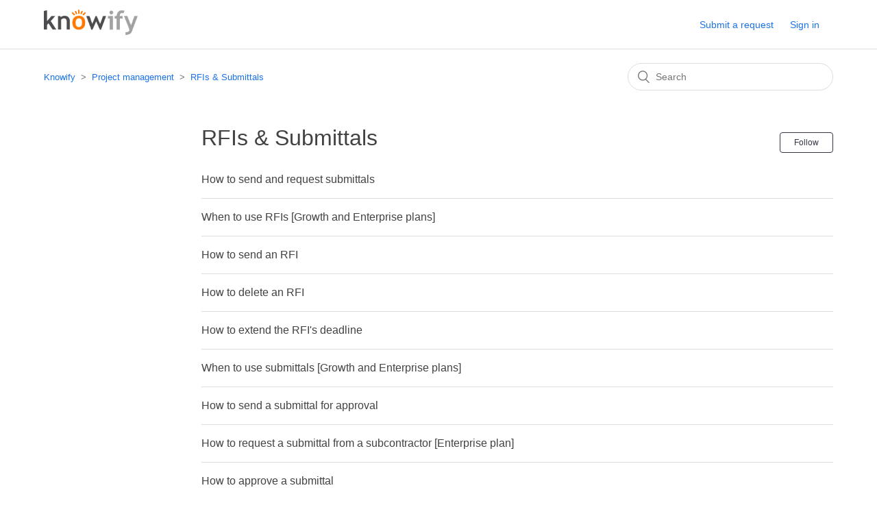

--- FILE ---
content_type: text/html; charset=utf-8
request_url: https://knowify.zendesk.com/hc/en-us/sections/360010758691-RFIs-Submittals
body_size: 3563
content:
<!DOCTYPE html>
<html dir="ltr" lang="en-US">
<head>
  <meta charset="utf-8" />
  <!-- v26897 -->


  <title>RFIs &amp; Submittals &ndash; Knowify</title>

  <meta name="csrf-param" content="authenticity_token">
<meta name="csrf-token" content="">

  <link rel="canonical" href="https://knowify.zendesk.com/hc/en-us/sections/360010758691-RFIs-Submittals">
<link rel="alternate" hreflang="en-us" href="https://knowify.zendesk.com/hc/en-us/sections/360010758691-RFIs-Submittals">
<link rel="alternate" hreflang="x-default" href="https://knowify.zendesk.com/hc/en-us/sections/360010758691-RFIs-Submittals">

  <link rel="stylesheet" href="//static.zdassets.com/hc/assets/application-f34d73e002337ab267a13449ad9d7955.css" media="all" id="stylesheet" />
    <!-- Entypo pictograms by Daniel Bruce — www.entypo.com -->
    <link rel="stylesheet" href="//static.zdassets.com/hc/assets/theming_v1_support-e05586b61178dcde2a13a3d323525a18.css" media="all" />
  <link rel="stylesheet" type="text/css" href="/hc/theming_assets/2410054/360001239112/style.css?digest=32827516323092">

  <link rel="icon" type="image/x-icon" href="/hc/theming_assets/01HZPA4Q2AD47H5DANHDTF1JSW">

    <script src="//static.zdassets.com/hc/assets/jquery-ed472032c65bb4295993684c673d706a.js"></script>
    <script async src="https://www.googletagmanager.com/gtag/js?id=G-G611673W2D"></script>
<script>
  window.dataLayer = window.dataLayer || [];
  function gtag(){dataLayer.push(arguments);}
  gtag('js', new Date());
  gtag('config', 'G-G611673W2D');
</script>


  <meta content="width=device-width, initial-scale=1.0" name="viewport" />
<script src="https://kit.fontawesome.com/84a9025846.js"></script>
  <script type="text/javascript" src="/hc/theming_assets/2410054/360001239112/script.js?digest=32827516323092"></script>
</head>
<body class="">
  
  
  

  <header class="header">
  <div class="logo">
    <a title="Home" href="/hc/en-us">
      <img src="/hc/theming_assets/01HZPA4PV7BZTME5CB38ZNJMZM" alt="Knowify Help Center home page">
    </a>
  </div>
  <div class="nav-wrapper">
    <span class="icon-menu" tabindex="0" role="button" aria-controls="user-nav" aria-expanded="false" aria-label="Toggle navigation menu"></span>
    <nav class="user-nav" id="user-nav">
      
      <a class="submit-a-request" href="/hc/en-us/requests/new">Submit a request</a>
    </nav>
      <a class="login" data-auth-action="signin" role="button" rel="nofollow" title="Opens a dialog" href="https://knowify.zendesk.com/access?locale=en-us&amp;brand_id=360001239112&amp;return_to=https%3A%2F%2Fknowify.zendesk.com%2Fhc%2Fen-us%2Fsections%2F360010758691-RFIs-Submittals&amp;locale=en-us">Sign in</a>

  </div>
</header>


  <main role="main">
    <div class="container-divider"></div>
<div class="container">
  <nav class="sub-nav">
    <ol class="breadcrumbs">
  
    <li title="Knowify">
      
        <a href="/hc/en-us">Knowify</a>
      
    </li>
  
    <li title="Project management">
      
        <a href="/hc/en-us/categories/360000833732-Project-management">Project management</a>
      
    </li>
  
    <li title="RFIs &amp; Submittals">
      
        <a href="/hc/en-us/sections/360010758691-RFIs-Submittals">RFIs &amp; Submittals</a>
      
    </li>
  
</ol>

    <form role="search" class="search" data-search="" action="/hc/en-us/search" accept-charset="UTF-8" method="get"><input type="hidden" name="utf8" value="&#x2713;" autocomplete="off" /><input type="search" name="query" id="query" placeholder="Search" aria-label="Search" /></form>
  </nav>

  <div class="section-container">
    <section class="section-content">
      <header class="page-header">
        <h1>
          RFIs &amp; Submittals
          
        </h1>
        
          <div class="section-subscribe dropdown" aria-haspopup="true">
  <a class="dropdown-toggle" role="button" data-auth-action="signin" aria-selected="false" title="Opens a sign-in dialog" href="#">Follow</a>
  <span class="dropdown-menu" role="menu" aria-expanded="false">
      <a rel="nofollow" role="menuitem" aria-selected="false" data-method="post" href="/hc/en-us/sections/360010758691-RFIs-Submittals/subscription.html?subscribe_to_grandchildren=false">New articles</a>
      <a rel="nofollow" role="menuitem" aria-selected="false" data-method="post" href="/hc/en-us/sections/360010758691-RFIs-Submittals/subscription.html?subscribe_to_grandchildren=true">New articles and comments</a>
  </span>
</div>

        
        
      </header>


      
        <ul class="article-list">
          
            <li class="article-list-item ">
              
              <a href="/hc/en-us/articles/43442962047508-How-to-send-and-request-submittals" class="article-list-link">How to send and request submittals</a>
            </li>
          
            <li class="article-list-item ">
              
              <a href="/hc/en-us/articles/360013969011-When-to-use-RFIs-Growth-and-Enterprise-plans" class="article-list-link">When to use RFIs [Growth and Enterprise plans]</a>
            </li>
          
            <li class="article-list-item ">
              
              <a href="/hc/en-us/articles/360050694171-How-to-send-an-RFI" class="article-list-link">How to send an RFI</a>
            </li>
          
            <li class="article-list-item ">
              
              <a href="/hc/en-us/articles/360050698051-How-to-delete-an-RFI" class="article-list-link">How to delete an RFI</a>
            </li>
          
            <li class="article-list-item ">
              
              <a href="/hc/en-us/articles/360050238052-How-to-extend-the-RFI-s-deadline" class="article-list-link">How to extend the RFI&#39;s deadline</a>
            </li>
          
            <li class="article-list-item ">
              
              <a href="/hc/en-us/articles/360047083572-When-to-use-submittals-Growth-and-Enterprise-plans" class="article-list-link">When to use submittals [Growth and Enterprise plans]</a>
            </li>
          
            <li class="article-list-item ">
              
              <a href="/hc/en-us/articles/360047084272-How-to-send-a-submittal-for-approval" class="article-list-link">How to send a submittal for approval</a>
            </li>
          
            <li class="article-list-item ">
              
              <a href="/hc/en-us/articles/360047520991-How-to-request-a-submittal-from-a-subcontractor-Enterprise-plan" class="article-list-link">How to request a submittal from a subcontractor [Enterprise plan] </a>
            </li>
          
            <li class="article-list-item ">
              
              <a href="/hc/en-us/articles/360047526911-How-to-approve-a-submittal" class="article-list-link">How to approve a submittal</a>
            </li>
          
            <li class="article-list-item ">
              
              <a href="/hc/en-us/articles/360047539771-How-to-request-a-revision-to-your-sub" class="article-list-link">How to request a revision to your sub</a>
            </li>
          
            <li class="article-list-item ">
              
              <a href="/hc/en-us/articles/360047526271-How-a-third-party-approver-can-review-the-submittal-Entreprise-plan" class="article-list-link">How a third-party approver can review the submittal [Entreprise plan]</a>
            </li>
          
            <li class="article-list-item ">
              
              <a href="/hc/en-us/articles/360047086132-How-to-edit-a-submittal" class="article-list-link">How to edit a submittal</a>
            </li>
          
            <li class="article-list-item ">
              
              <a href="/hc/en-us/articles/360047521791-How-to-delete-a-submittal" class="article-list-link">How to delete a submittal</a>
            </li>
          
        </ul>
      

      
    </section>
  </div>
</div>

  </main>

  <footer class="footer">
  <div class="footer-inner">
    <a title="Home" href="/hc/en-us">Knowify</a>

    <div class="footer-language-selector">
      
    </div>
  </div>
</footer>



  <!-- / -->

  
  <script src="//static.zdassets.com/hc/assets/en-us.bbb3d4d87d0b571a9a1b.js"></script>
  

  <script type="text/javascript">
  /*

    Greetings sourcecode lurker!

    This is for internal Zendesk and legacy usage,
    we don't support or guarantee any of these values
    so please don't build stuff on top of them.

  */

  HelpCenter = {};
  HelpCenter.account = {"subdomain":"knowify","environment":"production","name":"Knowify"};
  HelpCenter.user = {"identifier":"da39a3ee5e6b4b0d3255bfef95601890afd80709","email":null,"name":"","role":"anonymous","avatar_url":"https://assets.zendesk.com/hc/assets/default_avatar.png","is_admin":false,"organizations":[],"groups":[]};
  HelpCenter.internal = {"asset_url":"//static.zdassets.com/hc/assets/","web_widget_asset_composer_url":"https://static.zdassets.com/ekr/snippet.js","current_session":{"locale":"en-us","csrf_token":null,"shared_csrf_token":null},"usage_tracking":{"event":"section_viewed","data":"[base64]--df87a73fb35ae22bb948666b2b70b81965b62a2e","url":"https://knowify.zendesk.com/hc/activity"},"current_record_id":null,"current_record_url":null,"current_record_title":null,"current_text_direction":"ltr","current_brand_id":360001239112,"current_brand_name":"Knowify","current_brand_url":"https://knowify.zendesk.com","current_brand_active":true,"current_path":"/hc/en-us/sections/360010758691-RFIs-Submittals","show_autocomplete_breadcrumbs":true,"user_info_changing_enabled":false,"has_user_profiles_enabled":true,"has_end_user_attachments":true,"user_aliases_enabled":false,"has_anonymous_kb_voting":false,"has_multi_language_help_center":true,"show_at_mentions":true,"embeddables_config":{"embeddables_web_widget":false,"embeddables_help_center_auth_enabled":false,"embeddables_connect_ipms":false},"answer_bot_subdomain":"static","gather_plan_state":"subscribed","has_article_verification":false,"has_gather":true,"has_ckeditor":false,"has_community_enabled":false,"has_community_badges":false,"has_community_post_content_tagging":false,"has_gather_content_tags":false,"has_guide_content_tags":true,"has_user_segments":true,"has_answer_bot_web_form_enabled":false,"has_garden_modals":false,"theming_cookie_key":"hc-da39a3ee5e6b4b0d3255bfef95601890afd80709-2-preview","is_preview":false,"has_search_settings_in_plan":true,"theming_api_version":1,"theming_settings":{"brand_color":"rgba(50, 54, 67, 1)","brand_text_color":"#FFFFFF","text_color":"rgba(66, 66, 66, 1)","link_color":"rgba(27, 114, 232, 1)","background_color":"#FFFFFF","heading_font":"-apple-system, BlinkMacSystemFont, 'Segoe UI', Helvetica, Arial, sans-serif","text_font":"-apple-system, BlinkMacSystemFont, 'Segoe UI', Helvetica, Arial, sans-serif","logo":"/hc/theming_assets/01HZPA4PV7BZTME5CB38ZNJMZM","favicon":"/hc/theming_assets/01HZPA4Q2AD47H5DANHDTF1JSW","homepage_background_image":"/hc/theming_assets/01HZPA4Q7QQP26XGERPVSTMQTX","community_background_image":"/hc/theming_assets/01HZPA4QKF25C815GRYZG1GFQP","community_image":"/hc/theming_assets/01HZPA4QYJGQSZYDSYK28M46YS","instant_search":true,"scoped_kb_search":true,"scoped_community_search":true,"show_recent_activity":true,"show_articles_in_section":true,"show_article_author":true,"show_article_comments":true,"show_follow_article":true,"show_recently_viewed_articles":true,"show_related_articles":true,"show_article_sharing":true,"show_follow_section":true,"show_follow_post":true,"show_post_sharing":true,"show_follow_topic":true},"has_pci_credit_card_custom_field":false,"help_center_restricted":false,"is_assuming_someone_else":false,"flash_messages":[],"user_photo_editing_enabled":true,"user_preferred_locale":"en-us","base_locale":"en-us","login_url":"https://knowify.zendesk.com/access?locale=en-us\u0026brand_id=360001239112\u0026return_to=https%3A%2F%2Fknowify.zendesk.com%2Fhc%2Fen-us%2Fsections%2F360010758691-RFIs-Submittals","has_alternate_templates":false,"has_custom_statuses_enabled":false,"has_hc_generative_answers_setting_enabled":true,"has_generative_search_with_zgpt_enabled":false,"has_suggested_initial_questions_enabled":false,"has_guide_service_catalog":false,"has_service_catalog_search_poc":false,"has_service_catalog_itam":false,"has_csat_reverse_2_scale_in_mobile":false,"has_knowledge_navigation":false,"has_unified_navigation":false,"has_unified_navigation_eap_access":true,"has_csat_bet365_branding":false,"version":"v26897","dev_mode":false};
</script>

  
  <script src="//static.zdassets.com/hc/assets/moment-3b62525bdab669b7b17d1a9d8b5d46b4.js"></script>
  <script src="//static.zdassets.com/hc/assets/hc_enduser-3fe137bd143765049d06e1494fc6f66f.js"></script>
  
  
</body>
</html>